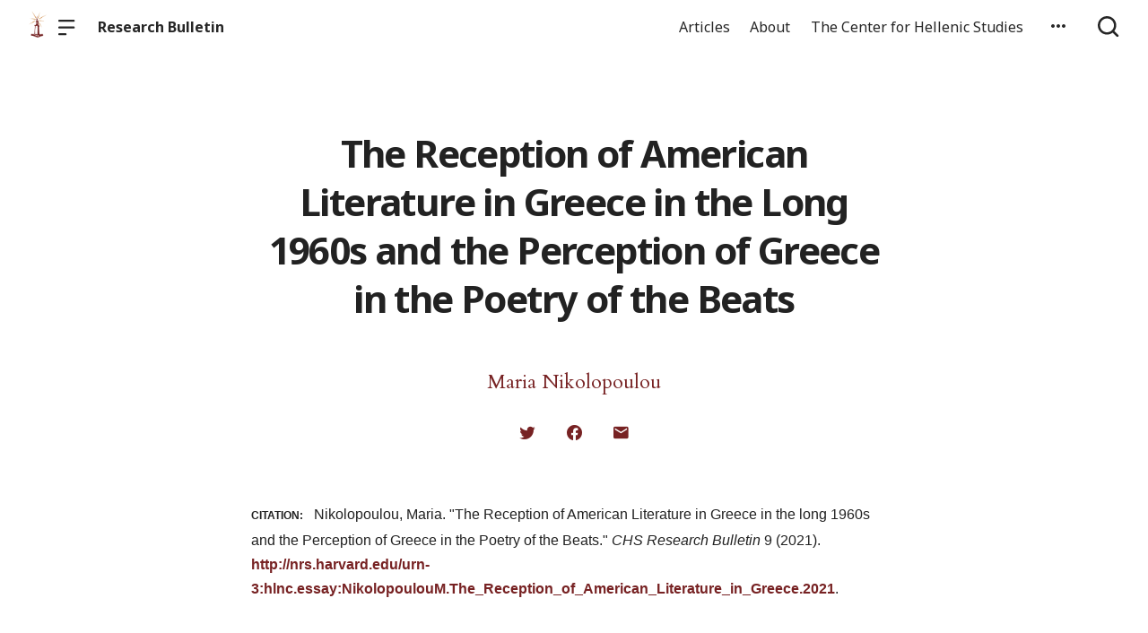

--- FILE ---
content_type: text/html; charset=UTF-8
request_url: https://research-bulletin.chs.harvard.edu/2021/10/19/greece-poetry-beats/
body_size: 15085
content:

  <!doctype html>
<!--[if lt IE 9]><html class="no-js no-svg ie lt-ie9 lt-ie8 lt-ie7" lang="en-US"> <![endif]-->
<!--[if IE 9]><html class="no-js no-svg ie ie9 lt-ie9 lt-ie8" lang="en-US"> <![endif]-->
<!--[if gt IE 9]><!--><html class="no-js no-svg" lang="en-US"> <!--<![endif]-->
<head>
    <meta charset="UTF-8" />

    <meta name="description" content="Dedicated to the work of fellows at the Center for Hellenic Studies">

    <link rel="stylesheet" href="https://research-bulletin.chs.harvard.edu/wp-content/themes/orpheus/style.css" type="text/css" />
    <link rel="stylesheet" href="https://research-bulletin.chs.harvard.edu/wp-content/themes/orpheus/static/css/draft.css" type="text/css" />
    <link rel="stylesheet" href="https://research-bulletin.chs.harvard.edu/wp-content/themes/orpheus/static/css/draft-js-inline-toolbar-plugin.css" type="text/css" />
    <link rel="stylesheet" href="https://research-bulletin.chs.harvard.edu/wp-content/themes/orpheus/static/css/draft-js-mention-plugin.css" type="text/css" />
    <link rel="stylesheet" href="https://research-bulletin.chs.harvard.edu/wp-content/themes/orpheus/static/css/draftjs-inline-toolbar.css" type="text/css" />
    <link rel="stylesheet" href="https://research-bulletin.chs.harvard.edu/wp-content/themes/orpheus/static/css/draftjs.css" type="text/css" />
    <link rel="stylesheet" href="https://research-bulletin.chs.harvard.edu/wp-content/themes/orpheus/static/css/orpheus.css" type="text/css" />
    <link rel="stylesheet" href="https://research-bulletin.chs.harvard.edu/wp-content/themes/orpheus/static/css/annotations.css" type="text/css" />
    <link rel="stylesheet" href="https://research-bulletin.chs.harvard.edu/wp-content/themes/orpheus/static/css/chs.css" type="text/css" />
    <link rel="stylesheet" href="https://research-bulletin.chs.harvard.edu/wp-content/themes/orpheus/static/css/publications.css" type="text/css" />
    <link rel="stylesheet" href="https://research-bulletin.chs.harvard.edu/wp-content/themes/orpheus/static/css/chs-main.css" type="text/css" />
    <link rel="stylesheet" href="https://research-bulletin.chs.harvard.edu/wp-content/themes/orpheus/static/css/main-site-home.css" type="text/css" />
    <link rel="stylesheet" href="https://research-bulletin.chs.harvard.edu/wp-content/themes/orpheus/static/css/404.css" type="text/css" />
    <link rel="stylesheet" href="https://research-bulletin.chs.harvard.edu/wp-content/themes/orpheus/static/css/pages.css" type="text/css" />
    <link rel="stylesheet" href="https://research-bulletin.chs.harvard.edu/wp-content/themes/orpheus/static/css/responsive.css" type="text/css" />
    <link rel="stylesheet" href="https://research-bulletin.chs.harvard.edu/wp-content/themes/orpheus/static/css/print.css" type="text/css" media="print" />
    <link rel="stylesheet" href="https://research-bulletin.chs.harvard.edu/wp-content/themes/orpheus/static/css/custom.css" type="text/css" />
                
    <link rel="stylesheet" href="https://cdn.jsdelivr.net/npm/@mdi/font@5.8.55/css/materialdesignicons.min.css" type="text/css" />
    <meta http-equiv="Content-Type" content="text/html; charset=UTF-8" />
    <meta http-equiv="X-UA-Compatible" content="IE=edge">
    <meta name="viewport" content="width=device-width, initial-scale=1, user-scalable=no">
    <link rel="author" href="https://research-bulletin.chs.harvard.edu/wp-content/themes/orpheus/humans.txt" />
    <link rel="pingback" href="https://research-bulletin.chs.harvard.edu/xmlrpc.php" />
    <link rel="profile" href="http://gmpg.org/xfn/11">

          <link rel="apple-touch-icon" sizes="180x180" href="/wp-content/themes/orpheus/static/images/apple-touch-icon.png">
      <link rel="icon" type="image/png" sizes="32x32" href="/wp-content/themes/orpheus/static/images/favicon-32x32.png">
      <link rel="icon" type="image/png" sizes="16x16" href="/wp-content/themes/orpheus/static/images/favicon-16x16.png">
      <link rel="manifest" href="/wp-content/themes/orpheus/static/images/site.webmanifest">
    
    <meta name="theme-color" content="#000000">
    <script src="https://cdn.ravenjs.com/3.21.0/raven.min.js" crossorigin="anonymous"></script>
    <link href="https://fonts.googleapis.com/css?family=Noto+Sans:400,700|Cardo:300,400,700&subset=cyrillic,greek,latin-ext" rel="stylesheet">
    <link href="https://api.mapbox.com/mapbox-gl-js/v1.1.1/mapbox-gl.css" rel="stylesheet">
    <link rel="stylesheet" href="https://api.mapbox.com/mapbox-gl-js/plugins/mapbox-gl-geocoder/v4.4.1/mapbox-gl-geocoder.css">
    <script async defer="defer" src="https://www.googletagmanager.com/gtag/js?id=UA-36250260-17"></script>

          <!-- Global site tag (gtag.js) - Google Analytics -->
      <script async src="https://www.googletagmanager.com/gtag/js?id=UA-83607684-5"></script>
      <script>
        window.dataLayer = window.dataLayer || [];
        function gtag(){dataLayer.push(arguments);}
        gtag('js', new Date());

        gtag('config', 'UA-83607684-5');
      </script>
    

    <script async defer="defer" src="https://www.google.com/recaptcha/api.js" type="text/javascript"></script>
    <script async defer="defer" src="https://maps.googleapis.com/maps/api/js?key=AIzaSyAoZmCz1xYcNNa3XvFQeXkbafy-Gn6sp-0" type="text/javascript"></script>
    <script src='https://api.mapbox.com/mapbox-gl-js/v1.4.1/mapbox-gl.js'></script>
    <link href='https://api.mapbox.com/mapbox-gl-js/v1.4.1/mapbox-gl.css' rel='stylesheet' />

    <title>The Reception of American Literature in Greece in the Long 1960s and the Perception of Greece in the Poetry of the Beats &#8211; Research Bulletin</title>
<meta name='robots' content='max-image-preview:large' />
<link rel='dns-prefetch' href='//s.w.org' />
<link rel='stylesheet' id='wp-block-library-css'  href='https://research-bulletin.chs.harvard.edu/wp-includes/css/dist/block-library/style.min.css' type='text/css' media='all' />
<style id='global-styles-inline-css' type='text/css'>
body{--wp--preset--color--black: #000000;--wp--preset--color--cyan-bluish-gray: #abb8c3;--wp--preset--color--white: #ffffff;--wp--preset--color--pale-pink: #f78da7;--wp--preset--color--vivid-red: #cf2e2e;--wp--preset--color--luminous-vivid-orange: #ff6900;--wp--preset--color--luminous-vivid-amber: #fcb900;--wp--preset--color--light-green-cyan: #7bdcb5;--wp--preset--color--vivid-green-cyan: #00d084;--wp--preset--color--pale-cyan-blue: #8ed1fc;--wp--preset--color--vivid-cyan-blue: #0693e3;--wp--preset--color--vivid-purple: #9b51e0;--wp--preset--gradient--vivid-cyan-blue-to-vivid-purple: linear-gradient(135deg,rgba(6,147,227,1) 0%,rgb(155,81,224) 100%);--wp--preset--gradient--light-green-cyan-to-vivid-green-cyan: linear-gradient(135deg,rgb(122,220,180) 0%,rgb(0,208,130) 100%);--wp--preset--gradient--luminous-vivid-amber-to-luminous-vivid-orange: linear-gradient(135deg,rgba(252,185,0,1) 0%,rgba(255,105,0,1) 100%);--wp--preset--gradient--luminous-vivid-orange-to-vivid-red: linear-gradient(135deg,rgba(255,105,0,1) 0%,rgb(207,46,46) 100%);--wp--preset--gradient--very-light-gray-to-cyan-bluish-gray: linear-gradient(135deg,rgb(238,238,238) 0%,rgb(169,184,195) 100%);--wp--preset--gradient--cool-to-warm-spectrum: linear-gradient(135deg,rgb(74,234,220) 0%,rgb(151,120,209) 20%,rgb(207,42,186) 40%,rgb(238,44,130) 60%,rgb(251,105,98) 80%,rgb(254,248,76) 100%);--wp--preset--gradient--blush-light-purple: linear-gradient(135deg,rgb(255,206,236) 0%,rgb(152,150,240) 100%);--wp--preset--gradient--blush-bordeaux: linear-gradient(135deg,rgb(254,205,165) 0%,rgb(254,45,45) 50%,rgb(107,0,62) 100%);--wp--preset--gradient--luminous-dusk: linear-gradient(135deg,rgb(255,203,112) 0%,rgb(199,81,192) 50%,rgb(65,88,208) 100%);--wp--preset--gradient--pale-ocean: linear-gradient(135deg,rgb(255,245,203) 0%,rgb(182,227,212) 50%,rgb(51,167,181) 100%);--wp--preset--gradient--electric-grass: linear-gradient(135deg,rgb(202,248,128) 0%,rgb(113,206,126) 100%);--wp--preset--gradient--midnight: linear-gradient(135deg,rgb(2,3,129) 0%,rgb(40,116,252) 100%);--wp--preset--duotone--dark-grayscale: url('#wp-duotone-dark-grayscale');--wp--preset--duotone--grayscale: url('#wp-duotone-grayscale');--wp--preset--duotone--purple-yellow: url('#wp-duotone-purple-yellow');--wp--preset--duotone--blue-red: url('#wp-duotone-blue-red');--wp--preset--duotone--midnight: url('#wp-duotone-midnight');--wp--preset--duotone--magenta-yellow: url('#wp-duotone-magenta-yellow');--wp--preset--duotone--purple-green: url('#wp-duotone-purple-green');--wp--preset--duotone--blue-orange: url('#wp-duotone-blue-orange');--wp--preset--font-size--small: 13px;--wp--preset--font-size--medium: 20px;--wp--preset--font-size--large: 36px;--wp--preset--font-size--x-large: 42px;}.has-black-color{color: var(--wp--preset--color--black) !important;}.has-cyan-bluish-gray-color{color: var(--wp--preset--color--cyan-bluish-gray) !important;}.has-white-color{color: var(--wp--preset--color--white) !important;}.has-pale-pink-color{color: var(--wp--preset--color--pale-pink) !important;}.has-vivid-red-color{color: var(--wp--preset--color--vivid-red) !important;}.has-luminous-vivid-orange-color{color: var(--wp--preset--color--luminous-vivid-orange) !important;}.has-luminous-vivid-amber-color{color: var(--wp--preset--color--luminous-vivid-amber) !important;}.has-light-green-cyan-color{color: var(--wp--preset--color--light-green-cyan) !important;}.has-vivid-green-cyan-color{color: var(--wp--preset--color--vivid-green-cyan) !important;}.has-pale-cyan-blue-color{color: var(--wp--preset--color--pale-cyan-blue) !important;}.has-vivid-cyan-blue-color{color: var(--wp--preset--color--vivid-cyan-blue) !important;}.has-vivid-purple-color{color: var(--wp--preset--color--vivid-purple) !important;}.has-black-background-color{background-color: var(--wp--preset--color--black) !important;}.has-cyan-bluish-gray-background-color{background-color: var(--wp--preset--color--cyan-bluish-gray) !important;}.has-white-background-color{background-color: var(--wp--preset--color--white) !important;}.has-pale-pink-background-color{background-color: var(--wp--preset--color--pale-pink) !important;}.has-vivid-red-background-color{background-color: var(--wp--preset--color--vivid-red) !important;}.has-luminous-vivid-orange-background-color{background-color: var(--wp--preset--color--luminous-vivid-orange) !important;}.has-luminous-vivid-amber-background-color{background-color: var(--wp--preset--color--luminous-vivid-amber) !important;}.has-light-green-cyan-background-color{background-color: var(--wp--preset--color--light-green-cyan) !important;}.has-vivid-green-cyan-background-color{background-color: var(--wp--preset--color--vivid-green-cyan) !important;}.has-pale-cyan-blue-background-color{background-color: var(--wp--preset--color--pale-cyan-blue) !important;}.has-vivid-cyan-blue-background-color{background-color: var(--wp--preset--color--vivid-cyan-blue) !important;}.has-vivid-purple-background-color{background-color: var(--wp--preset--color--vivid-purple) !important;}.has-black-border-color{border-color: var(--wp--preset--color--black) !important;}.has-cyan-bluish-gray-border-color{border-color: var(--wp--preset--color--cyan-bluish-gray) !important;}.has-white-border-color{border-color: var(--wp--preset--color--white) !important;}.has-pale-pink-border-color{border-color: var(--wp--preset--color--pale-pink) !important;}.has-vivid-red-border-color{border-color: var(--wp--preset--color--vivid-red) !important;}.has-luminous-vivid-orange-border-color{border-color: var(--wp--preset--color--luminous-vivid-orange) !important;}.has-luminous-vivid-amber-border-color{border-color: var(--wp--preset--color--luminous-vivid-amber) !important;}.has-light-green-cyan-border-color{border-color: var(--wp--preset--color--light-green-cyan) !important;}.has-vivid-green-cyan-border-color{border-color: var(--wp--preset--color--vivid-green-cyan) !important;}.has-pale-cyan-blue-border-color{border-color: var(--wp--preset--color--pale-cyan-blue) !important;}.has-vivid-cyan-blue-border-color{border-color: var(--wp--preset--color--vivid-cyan-blue) !important;}.has-vivid-purple-border-color{border-color: var(--wp--preset--color--vivid-purple) !important;}.has-vivid-cyan-blue-to-vivid-purple-gradient-background{background: var(--wp--preset--gradient--vivid-cyan-blue-to-vivid-purple) !important;}.has-light-green-cyan-to-vivid-green-cyan-gradient-background{background: var(--wp--preset--gradient--light-green-cyan-to-vivid-green-cyan) !important;}.has-luminous-vivid-amber-to-luminous-vivid-orange-gradient-background{background: var(--wp--preset--gradient--luminous-vivid-amber-to-luminous-vivid-orange) !important;}.has-luminous-vivid-orange-to-vivid-red-gradient-background{background: var(--wp--preset--gradient--luminous-vivid-orange-to-vivid-red) !important;}.has-very-light-gray-to-cyan-bluish-gray-gradient-background{background: var(--wp--preset--gradient--very-light-gray-to-cyan-bluish-gray) !important;}.has-cool-to-warm-spectrum-gradient-background{background: var(--wp--preset--gradient--cool-to-warm-spectrum) !important;}.has-blush-light-purple-gradient-background{background: var(--wp--preset--gradient--blush-light-purple) !important;}.has-blush-bordeaux-gradient-background{background: var(--wp--preset--gradient--blush-bordeaux) !important;}.has-luminous-dusk-gradient-background{background: var(--wp--preset--gradient--luminous-dusk) !important;}.has-pale-ocean-gradient-background{background: var(--wp--preset--gradient--pale-ocean) !important;}.has-electric-grass-gradient-background{background: var(--wp--preset--gradient--electric-grass) !important;}.has-midnight-gradient-background{background: var(--wp--preset--gradient--midnight) !important;}.has-small-font-size{font-size: var(--wp--preset--font-size--small) !important;}.has-medium-font-size{font-size: var(--wp--preset--font-size--medium) !important;}.has-large-font-size{font-size: var(--wp--preset--font-size--large) !important;}.has-x-large-font-size{font-size: var(--wp--preset--font-size--x-large) !important;}
</style>
<link rel='stylesheet' id='hide-admin-bar-based-on-user-roles-css'  href='https://research-bulletin.chs.harvard.edu/wp-content/plugins/hide-admin-bar-based-on-user-roles/public/css/hide-admin-bar-based-on-user-roles-public.css' type='text/css' media='all' />
<script type='text/javascript' src='https://research-bulletin.chs.harvard.edu/wp-includes/js/jquery/jquery.min.js' id='jquery-core-js'></script>
<script type='text/javascript' src='https://research-bulletin.chs.harvard.edu/wp-includes/js/jquery/jquery-migrate.min.js' id='jquery-migrate-js'></script>
<script type='text/javascript' src='https://research-bulletin.chs.harvard.edu/wp-content/plugins/hide-admin-bar-based-on-user-roles/public/js/hide-admin-bar-based-on-user-roles-public.js' id='hide-admin-bar-based-on-user-roles-js'></script>
<link rel="https://api.w.org/" href="https://research-bulletin.chs.harvard.edu/wp-json/" /><link rel="alternate" type="application/json" href="https://research-bulletin.chs.harvard.edu/wp-json/wp/v2/posts/13659" /><link rel="canonical" href="https://research-bulletin.chs.harvard.edu/2021/10/19/greece-poetry-beats/" />
<link rel='shortlink' href='https://research-bulletin.chs.harvard.edu/?p=13659' />
<link rel="alternate" type="application/json+oembed" href="https://research-bulletin.chs.harvard.edu/wp-json/oembed/1.0/embed?url=https%3A%2F%2Fresearch-bulletin.chs.harvard.edu%2F2025%2F08%2F06%2Fplatos-republic-between-utopia-and-history%2F" />
<link rel="alternate" type="text/xml+oembed" href="https://research-bulletin.chs.harvard.edu/wp-json/oembed/1.0/embed?url=https%3A%2F%2Fresearch-bulletin.chs.harvard.edu%2F2025%2F08%2F06%2Fplatos-republic-between-utopia-and-history%2F&#038;format=xml" />
		<style type="text/css" id="wp-custom-css">
			blockquote {
	padding-left: 4rem;
}

cite {
	font-family: "Cardo", "Times New Roman", serif;
	font-size: 19px;
	text-align: right;
}

strong {
	font-family: "Times New Roman";
}

.bibl {
  text-align: right;
  margin-top: 0.4em;
}

.bibl2 {
  margin-left: 0.5em;
  text-indent: -0.5em;
  margin-top: 0.4em;
}

.inlineCitation {
  margin-left: 1.25em;
  margin-bottom: 0.4em;
}

figcaption {
  padding: .5rem .5rem 1.2rem!important;
  text-align: left
}

.wp-block-button a {
  text-decoration: none;
  font-weight: bold;
  text-transform: uppercase;
}		</style>
		
  </head>

<body class="post-template-default single single-post postid-13659 single-format-standard   -chs" data-template="base.twig">
<noscript class="noJavascriptMessage">
  <style>
    body,
    html {
      margin: 0;
      padding: 0;
    }

    .noJavascriptMessage {
      align-items: center;
      display: flex;
      font-family: "Trueno", -apple-system, BlinkMacSystemFont, "Helvetica Neue", Helvetica, sans-serif;
      justify-content: center;
      margin: 0;
      min-height: 100vh;
      padding: 0;
    }

    .noJavascriptMessage > div {
      max-width: 500px;
      padding: 20px;
      text-align: center;
    }

    .noJavascriptMessage svg {
      height: 100px;
      margin-bottom: 40px;
    }
  </style>
  <div>
    <svg width="150px" height="146px" viewbox="0 0 150 146" version="1.1" xmlns="http://www.w3.org/2000/svg" xmlns:xlink="http://www.w3.org/1999/xlink">
      <path
        d="M75.016497,145.4 C31.816497,145.4 0.816497,113.2 0.816497,73.4 L0.816497,73 C0.816497,33.2 32.216497,0.6 75.416497,0.6 C118.616497,0.6 149.616497,32.8 149.616497,72.6 L149.616497,73 C149.616497,112.8 118.216497,145.4 75.016497,145.4 Z M75.416497,117 C100.216497,117 117.416497,97.4 117.416497,73.4 L117.416497,73 C117.416497,49 99.816497,29 75.016497,29 C50.216497,29 33.016497,48.6 33.016497,72.6 L33.016497,73 C33.016497,97 50.616497,117 75.416497,117 Z"
        id="O"
        fill="#000000"></path>
    </svg>
    <p>Enable JavaScript and refresh the page to view the Center for Hellenic Studies website.</p>
    <p>
      <a href="https://www.enable-javascript.com/" target="_blank">See how to enable JavaScript in your browser.</a>
    </p>
  </div>
</noscript>

<div id="root">
  <div>
      <header class="headerExternal
      -light
  " data-html2canvas-ignore="true">
  <div class="headerExternalDefault">
    <div class="headerExternalSite">
                  <a class="headerLogo" href="//chs.harvard.edu">
          <img src="/wp-content/themes/orpheus/static/images/chs_logo_lighthouse.png"/>
              </a>
              <button class="headerExternalButton headerExternalSiteMenuButton menuButton showMenuButton" href="/">
          <svg viewbox="0 0 30 30">
            <path
              d="M13.0518223,24.12 C13.8486533,24.12 14.4946125,24.7708056 14.4946125,25.5586857 L14.4946125,25.8973143 C14.4946125,26.6918785 13.8530946,27.336 13.0518223,27.336 L1.4427902,27.336 C0.645959177,27.336 0,26.6851944 0,25.8973143 L0,25.5586857 C0,24.7641215 0.641517873,24.12 1.4427902,24.12 L13.0518223,24.12 Z M27.5516448,12.864 C28.3455984,12.864 28.989225,13.5148056 28.989225,14.3026857 L28.989225,14.6413143 C28.989225,15.4358785 28.3430988,16.08 27.5516448,16.08 L1.43758018,16.08 C0.643626568,16.08 0,15.4291944 0,14.6413143 L0,14.3026857 C0,13.5081215 0.646126216,12.864 1.43758018,12.864 L27.5516448,12.864 Z M27.5516448,1.608 C28.3455984,1.608 28.989225,2.25880559 28.989225,3.04668573 L28.989225,3.38531427 C28.989225,4.17987846 28.3430988,4.824 27.5516448,4.824 L1.43758018,4.824 C0.643626568,4.824 0,4.17319441 0,3.38531427 L0,3.04668573 C0,2.25212154 0.646126216,1.608 1.43758018,1.608 L27.5516448,1.608 Z"
              id="path-1"></path>
          </svg>
        </button>
        <button class="headerExternalButton headerExternalSiteMenuButton hideMenuButton" href="/">
          <i class="mdi mdi-close"></i>
        </button>
                    <a class="headerExternalSiteArchiveTitle" href="/">
          Research Bulletin
        </a>
          </div>

      <ul class="headerExternalNav">
          <li class="headerMenuItem headerExternalNavLinkHideOnMobile headerMenuToggleButton   menu-item menu-item-type-custom menu-item-object-custom menu-item-10046 menu-item-has-children">
  <a target="" href="/archive">Articles</a>

      <div class="dropdownHeaderMenu" role="tooltip">
      <div
        class="jss88 jss92 jss89"
        id="menu-list-grow"
        style="opacity: 1; transform: scale(1, 1) translateZ(0px); transform-origin: center top; transition: opacity 253ms cubic-bezier(0.4, 0, 0.2, 1) 0ms, transform 168ms cubic-bezier(0.4, 0, 0.2, 1) 0ms;">
        <ul class="jss115 jss116 headerExternalSecondaryNav" role="menu">
                      <li >
              <a role="menuitem" href="https://research-bulletin.chs.harvard.edu/category/language-literature/">
                Language/Literature
              </a>
                          </li>
                      <li >
              <a role="menuitem" href="https://research-bulletin.chs.harvard.edu/category/art-archaeology/">
                Art/Archaeology
              </a>
                          </li>
                      <li >
              <a role="menuitem" href="https://research-bulletin.chs.harvard.edu/category/philosophy/">
                Philosophy/Science
              </a>
                          </li>
                      <li >
              <a role="menuitem" href="https://research-bulletin.chs.harvard.edu/category/epigraphy-papyrology/">
                Epigraphy/Papyrology
              </a>
                          </li>
                      <li >
              <a role="menuitem" href="https://research-bulletin.chs.harvard.edu/category/mythology-religion/">
                Mythology/Religion
              </a>
                          </li>
                      <li >
              <a role="menuitem" href="https://research-bulletin.chs.harvard.edu/category/history/">
                History
              </a>
                          </li>
                  </ul>
      </div>
    </div>
  </li>
          <li class="headerMenuItem headerExternalNavLinkHideOnMobile headerMenuToggleButton   menu-item menu-item-type-post_type menu-item-object-page menu-item-10021">
  <a target="" href="https://research-bulletin.chs.harvard.edu/about/">About</a>

  </li>
          <li class="headerMenuItem headerExternalNavLinkHideOnMobile headerMenuToggleButton   menu-item menu-item-type-custom menu-item-object-custom menu-item-13444 menu-item-has-children">
  <a target="" href="https://chs.harvard.edu/">The Center for Hellenic Studies</a>

      <div class="dropdownHeaderMenu" role="tooltip">
      <div
        class="jss88 jss92 jss89"
        id="menu-list-grow"
        style="opacity: 1; transform: scale(1, 1) translateZ(0px); transform-origin: center top; transition: opacity 253ms cubic-bezier(0.4, 0, 0.2, 1) 0ms, transform 168ms cubic-bezier(0.4, 0, 0.2, 1) 0ms;">
        <ul class="jss115 jss116 headerExternalSecondaryNav" role="menu">
                      <li >
              <a role="menuitem" href="https://chs.harvard.edu/programs/">
                Programs
              </a>
                          </li>
                      <li >
              <a role="menuitem" href="https://chs.harvard.edu/publications/">
                Publications
              </a>
                          </li>
                      <li >
              <a role="menuitem" href="https://chs.harvard.edu/event/">
                Events
              </a>
                          </li>
                      <li >
              <a role="menuitem" href="https://chs.harvard.edu/category/exhibits/">
                Exhibits
              </a>
                          </li>
                  </ul>
      </div>
    </div>
  </li>
    
    
          <li>
        <button class="jss7 jss1 headerExternalButton headerMenuToggleButton" tabindex="0" type="button" aria-owns="menu-list-grow" aria-haspopup="true">
          <span class="jss6">
            <svg class="jss10" focusable="false" viewbox="0 0 24 24" aria-hidden="true" role="presentation">
              <path fill="none" d="M0 0h24v24H0z"></path>
              <path d="M6 10c-1.1 0-2 .9-2 2s.9 2 2 2 2-.9 2-2-.9-2-2-2zm12 0c-1.1 0-2 .9-2 2s.9 2 2 2 2-.9 2-2-.9-2-2-2zm-6 0c-1.1 0-2 .9-2 2s.9 2 2 2 2-.9 2-2-.9-2-2-2z"></path>
            </svg>
          </span>
          <span class="jss19"></span>
          <div class="dropdownHeaderMenu -authHeaderMenu" role="tooltip">
  <div class="jss88 jss92 jss89" id="menu-list-grow" style="opacity: 1; transform: scale(1, 1) translateZ(0px); transform-origin: center top; transition: opacity 253ms cubic-bezier(0.4, 0, 0.2, 1) 0ms, transform 168ms cubic-bezier(0.4, 0, 0.2, 1) 0ms;">
    <ul class="jss115 jss116 headerExternalSecondaryNav" role="menu">
              <li tabindex="0">
          <a class="jss7 jss122 jss125 jss130 jss131 jss119 jss120" tabindex="-1" role="menuitem" href="/wp-login.php">
            Log in
          </a>
        </li>
        <li tabindex="0">
          <a class="jss7 jss122 jss125 jss130 jss131 jss119 jss120" tabindex="-1" role="menuitem" href="/wp-login.php?action=register">
            Sign Up
          </a>
        </li>
        <li tabindex="-1">
          <a href="https://forms.gle/5k98LtqRKtV9NmR26" class="jss7 jss122 jss125 jss130 jss131 jss119 jss120" tabindex="-1" role="menuitem">
            Help
          </a>
        </li>
          </ul>
  </div>
</div>
        </button>
      </li>
        <li>
      <button class="headerExternalButton headerExternalButtonSearch showMenuButton headerExternalButtonSearchFocusInput" type="button">
        <svg viewbox="0 0 30 30">
          <path
            d="M12.8841,0 C19.9997919,0 25.7682,5.75940898 25.7682,12.864 C25.7682,15.8364395 24.7584733,18.5734126 23.0628032,20.751641 L28.5175168,26.1989723 C29.1464611,26.8269354 29.1464611,27.8450646 28.5175168,28.4730277 C27.8885726,29.1009908 26.8688524,29.1009908 26.2399082,28.4730277 L26.2399082,28.4730277 L20.7840655,23.0268238 C18.6024335,24.7198485 15.8611839,25.728 12.8841,25.728 C5.76840806,25.728 0,19.968591 0,12.864 C0,5.75940898 5.76840806,0 12.8841,0 Z M12.8841,3.216 C7.54733104,3.216 3.221025,7.53555673 3.221025,12.864 C3.221025,18.1924433 7.54733104,22.512 12.8841,22.512 C18.220869,22.512 22.547175,18.1924433 22.547175,12.864 C22.547175,7.53555673 18.220869,3.216 12.8841,3.216 Z"
            id="path-1"></path>
        </svg>
      </button>
      <button class="headerExternalButton headerExternalButtonSearch hideMenuButton" type="button">
        <svg viewbox="0 0 30 30">
          <path
            d="M12.8841,0 C19.9997919,0 25.7682,5.75940898 25.7682,12.864 C25.7682,15.8364395 24.7584733,18.5734126 23.0628032,20.751641 L28.5175168,26.1989723 C29.1464611,26.8269354 29.1464611,27.8450646 28.5175168,28.4730277 C27.8885726,29.1009908 26.8688524,29.1009908 26.2399082,28.4730277 L26.2399082,28.4730277 L20.7840655,23.0268238 C18.6024335,24.7198485 15.8611839,25.728 12.8841,25.728 C5.76840806,25.728 0,19.968591 0,12.864 C0,5.75940898 5.76840806,0 12.8841,0 Z M12.8841,3.216 C7.54733104,3.216 3.221025,7.53555673 3.221025,12.864 C3.221025,18.1924433 7.54733104,22.512 12.8841,22.512 C18.220869,22.512 22.547175,18.1924433 22.547175,12.864 C22.547175,7.53555673 18.220869,3.216 12.8841,3.216 Z"
            id="path-1"></path>
        </svg>
      </button>
    </li>
  </ul>

    <div class="headerMenu">
      <div class="headerMenuInner">
        <form class="textsearchForm" id="search_form" action="/search">
          <input id="header_external_search" type="text" placeholder="Search for topics, articles, and authors . . ." name="s"/>
        </form>

        <div class="headerMenuColumns">
      
<ul>
  <li>
    <h4>
      <a target="" href="/archive">Articles</a>
    </h4>
  </li>

      <li>
      <a href="https://research-bulletin.chs.harvard.edu/category/language-literature/">
        Language/Literature
      </a>
          </li>
      <li>
      <a href="https://research-bulletin.chs.harvard.edu/category/art-archaeology/">
        Art/Archaeology
      </a>
          </li>
      <li>
      <a href="https://research-bulletin.chs.harvard.edu/category/philosophy/">
        Philosophy/Science
      </a>
          </li>
      <li>
      <a href="https://research-bulletin.chs.harvard.edu/category/epigraphy-papyrology/">
        Epigraphy/Papyrology
      </a>
          </li>
      <li>
      <a href="https://research-bulletin.chs.harvard.edu/category/mythology-religion/">
        Mythology/Religion
      </a>
          </li>
      <li>
      <a href="https://research-bulletin.chs.harvard.edu/category/history/">
        History
      </a>
          </li>
  
</ul>
      
<ul>
  <li>
    <h4>
      <a target="" href="https://research-bulletin.chs.harvard.edu/about/">About</a>
    </h4>
  </li>

  
</ul>
      
<ul>
  <li>
    <h4>
      <a target="" href="https://chs.harvard.edu/">The Center for Hellenic Studies</a>
    </h4>
  </li>

      <li>
      <a href="https://chs.harvard.edu/programs/">
        Programs
      </a>
          </li>
      <li>
      <a href="https://chs.harvard.edu/publications/">
        Publications
      </a>
          </li>
      <li>
      <a href="https://chs.harvard.edu/event/">
        Events
      </a>
          </li>
      <li>
      <a href="https://chs.harvard.edu/category/exhibits/">
        Exhibits
      </a>
          </li>
  
</ul>
  </div>
      </div>
    </div>
  </div>
</div>
<div class="headerExternalSearch" style="visibility: hidden;">
  <div class="headerExternalSearchContent">
    <button id="header_external_search_back">
      <svg class="jss10" focusable="false" viewbox="0 0 24 24" aria-hidden="true" role="presentation">
        <path fill="none" d="M0 0h24v24H0z"></path>
        <path d="M20 11H7.83l5.59-5.59L12 4l-8 8 8 8 1.41-1.41L7.83 13H20v-2z"></path>
      </svg>
    </button>
    <input id="header_external_search" type="search" placeholder="Search" value="">
  </div>
  <div class="headerExternalSearchBackground"></div>
</div>
</header>
      <div class="content-wrapper page">
    <article class="postType-post post -article" id="post-13659">
      <section class="articleContent -articleContentWithSidebar">

        
        <div class="postHead">
          <h1 class="articleH1">The Reception of American Literature in Greece in the Long 1960s and the Perception of Greece in the Poetry of the Beats</h1>
          
          <div class="articleByline">
            <span>
                              <a href="/authors/maria-nikolopoulou">
                  Maria Nikolopoulou</a>                          </span>
          </div>

          <div class="postHeadLinks" data-html2canvas-ignore="true">
        <a href="https://twitter.com/intent/tweet?text=The Reception of American Literature in Greece in the Long 1960s and the Perception of Greece in the Poetry of the Beats at https://research-bulletin.chs.harvard.edu/2021/10/19/greece-poetry-beats/" target="_blank" rel="noopener noreferrer"><i class="mdi mdi-twitter"></i></a>
    <a href="https://www.facebook.com/sharer/sharer.php?u=https://research-bulletin.chs.harvard.edu/2021/10/19/greece-poetry-beats/" target="_blank" rel="noopener noreferrer">&nbsp;&nbsp;<i class="mdi mdi-facebook"></i></a>
    <a href="mailto:?subject=The Reception of American Literature in Greece in the Long 1960s and the Perception of Greece in the Poetry of the Beats&body=https://research-bulletin.chs.harvard.edu/2021/10/19/greece-poetry-beats/" target="_blank" rel="noopener noreferrer">&nbsp;&nbsp;<i class="mdi mdi-email"></i></a>
</div>
        </div>
        <div class="articleBody postSection postContent">
                      <div class="postContentInner ">
              <div class="postCitation">
                <p>
                  <label>Citation:</label>
                  &nbsp;
                  Nikolopoulou, Maria. "The Reception of American Literature in Greece in the long 1960s and the Perception of Greece in the Poetry of the Beats." <em>CHS Research Bulletin</em> 9 (2021). <a href="http://nrs.harvard.edu/urn-3:hlnc.essay:NikolopoulouM.The_Reception_of_American_Literature_in_Greece.2021">http://nrs.harvard.edu/urn-3:hlnc.essay:NikolopoulouM.The_Reception_of_American_Literature_in_Greece.2021</a>.
                </p>
              </div>
              <br/>
            </div>
                    <hr class="postContentDivider"></hr>
          <div class="postContentInner -withSidebar">

            <aside id="main_sidebar" class="mainSidebar " data-html2canvas-ignore="true">

  
                <div class="sidebarInner">
        <h4 class="overline sidebarTitle">
          You may also like
        </h4>
        <div class="sidebarPosts">
                      <div class="rp4wp-related-posts rp4wp-related-post">

	<h3>Related Posts</h3>	<ul class="rp4wp-posts-list">
		<li class="rp4wp-col rp4wp-col-first">
	<div class="rp4wp_component rp4wp_component_title rp4wp_component_2"><a href='https://research-bulletin.chs.harvard.edu/2011/02/03/greece-and-mesopotamia/'>Greece and Mesopotamia</a></div><div class="rp4wp_component rp4wp_component_image rp4wp_component_3"><a href="https://research-bulletin.chs.harvard.edu/2011/02/03/greece-and-mesopotamia/"></a>
</div><div class="rp4wp_component rp4wp_component_excerpt rp4wp_component_4"><p>Hello everyone. I think I am next on the list of scheduled posts, though after&hellip;</p></div></li>
<li class="rp4wp-col rp4wp-col-last">
	<div class="rp4wp_component rp4wp_component_title rp4wp_component_2"><a href='https://research-bulletin.chs.harvard.edu/2021/07/27/jewish-poets-greek-poetry-contextualizing-jewish-greek-poetry-as-post-classical-literature/'>Jewish Poets, Greek Poetry: Contextualizing Jewish-Greek Poetry as Post-Classical Literature</a></div><div class="rp4wp_component rp4wp_component_image rp4wp_component_3"><a href="https://research-bulletin.chs.harvard.edu/2021/07/27/jewish-poets-greek-poetry-contextualizing-jewish-greek-poetry-as-post-classical-literature/"></a>
</div><div class="rp4wp_component rp4wp_component_excerpt rp4wp_component_4"><p>This project focuses on Jewish identity in antiquity, analyzing the relationship between literary practices, identity&hellip;</p></div></li>
<li class="rp4wp-col rp4wp-col-first">
	<div class="rp4wp_component rp4wp_component_title rp4wp_component_2"><a href='https://research-bulletin.chs.harvard.edu/2013/11/21/abstract-perceptions-of-the-barbarian/'>Abstract--Perceptions of the Barbarian in Ancient Greece and China</a></div><div class="rp4wp_component rp4wp_component_image rp4wp_component_3"><a href="https://research-bulletin.chs.harvard.edu/2013/11/21/abstract-perceptions-of-the-barbarian/"></a>
</div><div class="rp4wp_component rp4wp_component_excerpt rp4wp_component_4"><p>The ancient Greeks and Chinese bear striking similarities in their attitudes towards other peoples, often&hellip;</p></div></li>
	</ul>
	</div>
                  </div>
      </div>

      
      <div class="sidebarSignup">
  <h4>Stay up to date</h4>
      <p>
      Get the latest updates from the CHS regarding programs, fellowships, and more!
    </p>
    <a
      class="chsButton -accentButton -emailButton"
      href="http://visitor.r20.constantcontact.com/manage/optin?v=[base64]%3D%3D">
      <i class="mdi mdi-email"></i>
      Join the community
    </a>
  </div>
    <div class="sidebarInner">
      <h4 class="overline sidebarTitle">
  Connect
</h4>
<div class="socialLinks">
  <ul>
        <li>
      <a href="https://twitter.com/HellenicStudies">
        <i class="mdi mdi-twitter"></i>
      </a>
    </li>
    <li>
      <a href="https://www.youtube.com/channel/UC4CZOzGtFzZe2pcONCNT15w">
        <i class="mdi mdi-youtube"></i>
      </a>
    </li>
    <li>
      <a href="https://www.facebook.com/centerforhellenicstudies/">
        <i class="mdi mdi-facebook"></i>
      </a>
    </li>
  </ul>
</div>
    </div>
  </aside>

            <div class="contentMain">
              
<h2><strong>Abstract</strong></h2>



<p>The aim of this project was dual: to explore the reception of American culture, and especially literature, in Greece during the 1960s, based on translations in magazines; and to examine the way Greece was perceived by American Beat poets who lived there during the same period and published in magazines. Research was based mainly on the printed press, which was the most powerful and influential media in Greece in the 1960s, focusing on the representations of American culture, the cultural products that were presented, translated and diffused and their reception. Periodicals of different types were examined: general interest magazines, literary and student periodicals.</p>



<h2><strong>Reception of American Culture in Cold War Greece</strong></h2>



<p>The 1950s and ’60s are the period when American cultural texts systematically reach international audiences. The role of the US state cultural foreign policy through institutions as the USIS and the Congress for Cultural Freedom has been extensively researched and the research about their role in Greece is a rapidly developing field. Τhese institutions aimed to exercise soft power on the states that were under the US political and financial sphere during the Cold War, through the promotion of American culture and an American way of life, participating in a Cultural Cold War. The cultural texts promoted by these institutions belong to high culture (such as jazz music, abstract impressionism, contemporary dance), but they are also monitored the diffusion of mass culture, such as Hollywood cinema. They also financed the edition of journals, which promoted liberal ideas, and exchange programs. Moreover, leadership programs and student exchange programs aimed at the creation of networks that would promote American policies and culture. Greek writers participated in these and they published literary texts or essays based on their impressions.</p>



<p>During the Cold War, the reception of American culture was not uniform, but it very much depended on the countries’ position vis-a- the Cold War power blocs; therefore, it is political. During the 1960s, Greece can be placed on the border of two different mappings: regarding industrialization and capitalist development, it borders the developed countries; regarding the Cold War geography, it borders the ‘Iron Curtain’. This defined an ambivalent attitude of Greeks vis-à-vis American culture, which was very much political, as was also the case in other countries in similar situation, such as Japan and Sweden. The cultural practices and identities associated with the reception of American cultural texts can be creative, resisting the ideology promoted by the cultural industries and institutions.</p>



<p>Moreover, in the aftermath of the Greek Civil war (1946-1949), the defeat of the Left and the persecution of its supporters, the cultural field was deeply polarized. Culture was one of the very few areas where the Left could exercise any influence, creating its own narrative of national history and emphasizing the experiences silenced by the Right. During the late 1950s and throughout the 1960s anti-American discourses were developed in both the Centre and the Left, due to the USA attitude vis-à-vis the Cyprus independence deliberations. This allowed some writers and intellectuals of the Left to tentatively approach the liberal intellectuals and writers who gradually distanced themselves from the Right.</p>



<h2><strong>American literature in the 1960s magazines</strong></h2>



<p>The political character of the reception of American culture and literature in particular is obvious in the printed press of the period. Research in different types of periodicals (general interest magazines, literary and student periodicals<a href="#_ftn1">[1]</a>) shows that the representation of American culture and the presence of American literature is closely associated to the magazine’s political and cultural profile.</p>



<p>The general interest magazine <em>Tachydromos</em> (1954-1993) was a weekly published by the prestigious Lambrakis publishing group, which was traditionally associated to the Center. In the early 1950s, it is overtly pro-USA and systematically promotes American cultural texts. On the other hand, there are articles presenting the American way of life in terms of moral panic, especially concerning drug use and youth crime. The image of American culture presented in the period is rather stereotypic: a powerful country with different moral values and low culture. After 1958, the magazine acquires a more sophisticated profile. In terms of politics, the magazine is somewhat more critical towards American policies and the American model. On the other hand, contemporary American literature is translated systematically, promoting a richer image of American culture. Following the model of American general interest magazines, the texts are illustrated by well-known artists and translated by prominent writers who worked for the magazine. Although there are writers from other countries translated in the magazine, American literature is dominant.</p>



<p>In general, <em>Tachydromos</em> gives a rich overview of how American culture was gradually received in a more nuanced and ambivalent way. Both high culture and popular culture were positively received until 1960. The gradual approach of the center with the Left towards the 1963 elections means that American culture is not as well-promoted by the magazine, although we know now that at the same time its editor was in contact with the CCF for the financing of the intellectual journal <em>Epoches </em>(1963-1967). In the mid-1960s, although American cultural texts are much less present, the social upheaval in the US is represented as a proof that the American model is not as perfect.</p>



<p>The reception of American literature in literary periodicals is also political. In the case of the established <em>Nea Estia</em> (1927-present), which during the late 1950s was in contact with the CCF, so as to promote its aims, American literature is translated systematically, but not to the same extent as English, German or French literature. &nbsp;</p>



<p>On the other hand, the literary magazine of the Left, <em>Epitheorisi Technis </em>(1954-1967), publishes very few texts of American literature, while European literature is well represented. Most of these texts belong to non-canonical writers, connected to resistance or decent. It is interesting that one of the earliest references to the beat generation can be found in this periodical in 1959, in a translation of Cyrill Arvanov’s <em>History of American literature</em>. Although the beat generation it is criticized for its marginality, its dissent is considered promising by the French critic. &nbsp;During the 1960s, magazines of the Left published articles on American counterculture and the Beat generation, but they remained skeptical, due to the lack of political engagement.</p>



<h2><strong>The Beat poets in Greece</strong></h2>



<p>While mainstream magazines promoted high and popular American literature, there is an alternative channel for the transfer of American beat literature to Greece as early as 1959, which is the presence of certain Beat poets. Allen Ginsberg, Gregory Corso, <em>Conrad </em>Rooks, Ted Joans, et.al. lived in Greece for short of longer periods in the 1960s.</p>



<p>Their connection was Nanos Valaorites, who introduced the Beat poets to representatives of the Generation of the 1930s, such as Giorgos Seferis and Odysseas Elytis. Nevertheless, they were somewhat skeptical towards them, due to their subversive cultural practices and identity. On the other hand, Andreas Embiricos, a prominent surrealist, was inspired by their writing and cultural identity and extensively refers to them in his poetry of the period. Moreover, younger poets and artists, who already had a more underground cultural and artistic identity, adopted beat writing and practices.</p>



<p>The interaction of the American Beat poets with their Greek counterparts is obvious in the avant-garde periodicals of the period, such as <em>To allo stin techni</em> and <em>Pali</em>. Many of these texts portray the Beats’ experience of Greece, such as the coexistence of the classical past with the present, or their drifting in a pre-modern space while seeking a spiritual experience. On the other hand, the presence of the Beat poets encouraged the revival and reappreciation of the historical avant-gardes.</p>



<p>The American Beat poets experienced Greece within its double cultural bind. On one hand, they viewed its modern reality through its classical past. On the other, the element of tradition, which made the country the pre-modern space that allowed their free movement and personal freedom, by the same token made it a parochial cultural and social environment, which they aimed to alter through their presence, cultural identity and practices. In this respect they adopted a typical paradoxical western view of Greece.</p>



<h2><strong>During the CHS fellowship</strong></h2>



<p>Part of this research, especially on the presence and reception of the Beat poets in Greece, was conducted previously. During my CHS fellowship, I focused on the perception of Greece on the poetry of the Beats and the impact of the Cultural Cold War on the political reception of American literature. Thanks to the access to the Harvard online resources, I researched the Beat little magazines and drew on the extensive bibliography on the Beats and the Cultural Cold War. I am grateful for the support offered to me by the Center of Hellenic Studies, during a difficult pandemic year, where research resources were limited. The access to the Harvard online resources was very conducive to my project.</p>



<h2><strong>Dissemination</strong></h2>



<p>Although the CHS summer school did not take place due to the pandemic, I had the chance to present my CHS project to the Centre for Hellenic Studies research community in February 2021 and to enjoy the feedback from the CHS scholars.<a href="#_ftn2">[2]</a> Moreover, part of my research was presented in the 1st Annual Research Workshop held in CHS Greece in July 2021.</p>



<p>Results relevant to this project are discussed in the following papers in peer-reviewed journals and edited volumes, published in 2021 or currently in press:</p>



<ul><li>Μαρία Νικολοπούλου, «Η πρόσληψη αμερικανικών λογοτεχνικών κειμένων στον περιοδικό τύπο της σύντομης δεκαετίας του 60: η περίπτωση του<strong> </strong><em>Ταχυδρόμου</em>», [<em>The reception&nbsp; of American literary texts in the magazines of the 1960s: The case of Tachydromos</em>] στο Δέσποινα Λαλάκη και Χρήστος Μάης (επιμ). <em>Πόλεμος Ιδεών</em>: <em>Πολιτιστικός Ψυχρός Πόλεμος και η Κατασκευή της Φιλελεύθερης Δημοκρατίας στην Ελλάδα, </em>Ψηφίδες, Αθήνα (in print).</li><li>Μαρία Νικολοπούλου, «Η πρόσληψη της αμερικανικής πολιτιστικής παραγωγής και η πολιτική λειτουργία της μαζικής κουλτούρας στη λογοτεχνία της Μεταπολίτευσης», στο Γιάννης Δημητρακάκης &#8211; Αναστασία Νάτσινα (επιμ.), <em>Μεταπολίτευση 1974-1981: Λογοτεχνία και πολιτισμική ιστορία,</em> Εκδόσεις της Φιλοσοφικής Σχολής, Πανεπιστήμιο Κρήτης, Ρέθυμνο 2021.</li></ul>



<h2><strong>Selected</strong><strong> </strong><strong>Bibliography</strong><strong></strong></h2>



<p>Bournazos, Stratis, <em>Το </em><em>Congress</em><em> </em><em>for</em><em> </em><em>Cultural</em><em> </em><em>Freedom</em><em> και η δραστηριότητά του στην Ελλάδα, 1950-1967: Πολιτισμικός Ψυχρός Πόλεμος και αντικομμουνισμός</em>, Ph.D. Thesis, Dept. History and Archaeology, University of Crete 2019.</p>



<p>Karpouzou Peggy, «Από την ουτοπία στην ατοπία: Η Αμερική ως “πραγματικός-και-ϕανταστικός” χώρος στην ελληνική ταξιδιωτική γραϕή του 20ού και των αρχών του 21ου αιώνα», in Th. Agathos, L. Ioakimidou, G. Xourias (eds.), Θέματα<em> Νεοελληνικής λογοτεχνίας του εικοστού αιώνα: Τιμητικός τόμος για την Έρη Σταυροπούλου</em>, Gutenberg, Athens 2020, 175-192.</p>



<p>Lalaki, Despina, “The Cultural Cold War and the New Woman of Power. Making a Case based on the Fulbright and Ford Foundations in Greece”, <em>Histoire@Politique</em>, 35, May-August 2018.</p>



<p>Laliouti Zinivia, <em>Ο ‘άλλος’ Ψυχρός Πόλεμος: Η αμερικανική πολιτιστική διπλωματία στην Ελλάδα, 1953-1973, </em>Πανεπιστημιακές Εκδόσεις Κρήτης, Heracleion 2019.</p>



<p>Malli, Morphia, <em>Στον</em><em> </em><em>δρόμο</em><em> </em><em>των</em><em> Beat: </em><em>Μία</em><em> </em><em>ανάγνωση</em><em> </em><em>της</em><em> </em><em>ποίησης</em><em> </em><em>του</em><em> </em><em>Λευτέρη</em><em> </em><em>Πούλιου</em> (On the Road of the Beat Generation: A reading of Lefteris Poylios’ poetry), Futura, Athens 2016.</p>



<p>Mikelli, Eftychia. “The Greek Beat and Underground Scene of the 1960s and 1970s.” <em>CLCWeb: Comparative Literature and Culture</em>, 18/5, 2016. <a href="https://doi.org/10.7771/1481-4374.2964">https://doi.org/10.7771/1481-4374.2964</a> .</p>



<p>Murnaghan, Sheila and Rosen, Ralph Mark (eds.), <em>Hip sublime: Beat writers and the classical tradition</em>, The Ohio State University Press, Columbus 2018.</p>



<p>Moulios Paulos<em>, Η Αμερική της δεκαετίας του 1950, μέσα από τα ταξιδιωτικά κείμενα των Η. Βενέζη, Γ. Θεοτοκά και Μ. Καραγάτση: μια απόπειρα πολιτισμικού διαλόγου</em>, Εκδόσεις Red Marks, Athens 2019.</p>



<p>Nikolopoulou, Maria, “The Transfer and Appropriations of the Beat Generation in Greece” in Harri Veivo, Petra James, Dorota Walczak-Delanois (eds.), <em>Beat Literature in a divided Europe,</em> Brill-Rodopi, Leiden 2019, 101-131.</p>



<p>Nikolopoulou, Maria, “Η αμήχανη ανάδυση του Underground και το αίτημα της διπλής πρωτοπορίας στο λογοτεχνικό πεδίο της Μεταπολίτευσης”, in Effie Gazi, Kostis Kornetis, Manos Avgeridis (eds.), <em>Μεταπολίτευση: Η Ελλάδα στο μεταίχμιο δύο αιώνων</em>, Themelio, Athens 2015, 263-282.</p>



<p>Ioannis D. Stefanidis, <em>Stirring the Greek nation: Political Culture, Irrententism and Anti-Americanism in Post-War Greece</em>, Ashgate, Aldershot 2007.</p>



<hr class="wp-block-separator has-css-opacity"/>



<p><a name="_ftn1">[1]</a> The magazines examined were: The general interest magazine <em>Tachydromos</em>, the art and literary periodicals <em>To allo stin techni</em>, <em>Pali</em>, <em>Kainourgia epochi</em>,&nbsp; <em>Kritirio</em>, <em>Nea Estia, Epitheorisi Technis</em>, <em>Martyries</em>, the student magazine <em>Panspoudastiki.</em>&nbsp;</p>



<p><a href="_ftn2">[2]</a> <a href="https://www.youtube.com/watch?v=Bl1cdF-wEWQ">https://www.youtube.com/watch?v=Bl1cdF-wEWQ</a></p>

              <br>
              <hr/>
              <br>
              <div class="catsTags">
  <div class="categories">
                <a class="category labelCaps" href="/category/history">History</a>,                       <a class="category labelCaps" href="/category/language-literature">Language/Literature</a>                </div>
  <div class="tags">
                  <a class="tag" href="/tag/poetry">poetry</a>,                         <a class="tag" href="/tag/reception">Reception</a>,                         <a class="tag" href="/tag/the-beats">the Beats</a>,                         <a class="tag" href="/tag/volume-9">Volume 9</a>            </div>
</div>
            </div>
          </div>
        </div>
      </section>
    </article>

    <script>
      window.__orpheus__ = window.__orpheus__ || {};
      window.__orpheus__.MediaFiles = [
              ];
    </script>

  </div>
  <!-- /content-wrapper -->
  <!-- mfunc wpb_set_post_views($post_id); --><!-- /mfunc -->
                  <footer class="mainSiteFooter" data-html2canvas-ignore="true">
  <div class="footerLeft">
      <a href="//chs.harvard.edu">
        <img class="logo" src='/wp-content/themes/orpheus/static/images/logoHorizontal.png' />
      </a>
  </div>
  <div class="footerMiddle">
    <ul class="footerMenu">
              <li class=" menu-item menu-item-type-custom menu-item-object-custom menu-item-10046 menu-item-has-children">
          <a target="" href="/archive">
            Articles
          </a>
        </li>
              <li class=" menu-item menu-item-type-post_type menu-item-object-page menu-item-10021">
          <a target="" href="https://research-bulletin.chs.harvard.edu/about/">
            About
          </a>
        </li>
              <li class=" menu-item menu-item-type-custom menu-item-object-custom menu-item-13444 menu-item-has-children">
          <a target="" href="https://chs.harvard.edu/">
            The Center for Hellenic Studies
          </a>
        </li>
          </ul>
  </div>
  <div class="footerRight footerLinks">
    <div class="footerRow footerLegal">
      <a href="https://gdpr.harvard.edu/eeaprivacydisclosures">EU/EEA Privacy Disclosures</a>
      <a href="/cookie-policy">Cookie Policy</a>
    </div>
</footer>
            </div>

  </div>

<script type='text/javascript' id='chsSite-js-extra'>
/* <![CDATA[ */
var chsScriptVars = {"root":"https:\/\/research-bulletin.chs.harvard.edu\/wp-json\/","nonce":"5b82d9cd0c"};
/* ]]> */
</script>
<script type='text/javascript' src='https://research-bulletin.chs.harvard.edu/wp-content/themes/orpheus/static/js/site.js' id='chsSite-js'></script>
<script type='text/javascript' id='chsSiteReact2-js-extra'>
/* <![CDATA[ */
var chsScriptVars = {"root":"https:\/\/research-bulletin.chs.harvard.edu\/wp-json\/","nonce":"5b82d9cd0c"};
/* ]]> */
</script>
<script type='text/javascript' src='https://research-bulletin.chs.harvard.edu/wp-content/themes/orpheus/client/build/static/js/2.bundle.js' id='chsSiteReact2-js'></script>
<script type='text/javascript' id='chsSiteReact0-js-extra'>
/* <![CDATA[ */
var chsScriptVars = {"root":"https:\/\/research-bulletin.chs.harvard.edu\/wp-json\/","nonce":"5b82d9cd0c"};
/* ]]> */
</script>
<script type='text/javascript' src='https://research-bulletin.chs.harvard.edu/wp-content/themes/orpheus/client/build/static/js/0.bundle.js' id='chsSiteReact0-js'></script>
<script type='text/javascript' id='chsSiteReact-js-extra'>
/* <![CDATA[ */
var chsScriptVars = {"root":"https:\/\/research-bulletin.chs.harvard.edu\/wp-json\/","nonce":"5b82d9cd0c"};
/* ]]> */
</script>
<script type='text/javascript' src='https://research-bulletin.chs.harvard.edu/wp-content/themes/orpheus/client/build/static/js/bundle.js' id='chsSiteReact-js'></script>



<script>
  window.__orpheus__ = window.__orpheus__ || {};
  window.__orpheus__.userId = "";
  window.__orpheus__.username = "";
  window.__orpheus__.displayName = "";
  window.__orpheus__.userAvatar = "/wp-content/themes/orpheus/static/images/author_default.jpg";
</script>

<script src="https://code.jquery.com/jquery-3.3.1.min.js"></script>
<script src="https://cdnjs.cloudflare.com/ajax/libs/jquery.sticky/1.0.4/jquery.sticky.min.js"></script>
<script src="https://printjs-4de6.kxcdn.com/print.min.js"></script>
<script async="async" defer="defer" src="https://research-bulletin.chs.harvard.edu/wp-content/themes/orpheus/static/js/headroom.min.js"></script>
<script async="async" defer="defer" src="https://research-bulletin.chs.harvard.edu/wp-content/themes/orpheus/static/js/plax.js"></script>
<script async="async" defer="defer" src="https://research-bulletin.chs.harvard.edu/wp-content/themes/orpheus/static/js/sticky-sidebar.min.js"></script>
<script async="async" defer="defer" src="https://research-bulletin.chs.harvard.edu/wp-content/themes/orpheus/static/js/jquery.sticky-sidebar.min.js"></script>

<!-- Client side react assets -->
<!--
<script src="https://research-bulletin.chs.harvard.edu/wp-content/themes/orpheus/client/build/static/js/2.bundle.js"></script>
<script src="https://research-bulletin.chs.harvard.edu/wp-content/themes/orpheus/client/build/static/js/0.bundle.js"></script>
<script src="https://research-bulletin.chs.harvard.edu/wp-content/themes/orpheus/client/build/static/js/bundle.js"></script>
-->

<!-- Uncomment if running in dev mode -->
<!--
<script src="http://localhost:3000/static/js/main.bundle.js"></script>
<script src="http://localhost:3000/static/js/bundle.js"></script>
<script src="http://localhost:3000/static/js/0.bundle.js"></script>
-->

</body>
</html>


--- FILE ---
content_type: text/css
request_url: https://research-bulletin.chs.harvard.edu/wp-content/themes/orpheus/static/css/draftjs-inline-toolbar.css
body_size: 552
content:
.draftJsToolbar__buttonWrapper__1Dmqh {display: inline-block;}.draftJsToolbar__button__qi1gf {background: #fbfbfb;color: #888;font-size: 18px;border: 0;padding-top: 5px;vertical-align: bottom;height: 34px;width: 36px;}.draftJsToolbar__button__qi1gf svg {fill: #888;}.draftJsToolbar__button__qi1gf:hover, .draftJsToolbar__button__qi1gf:focus {background: #f3f3f3;outline: 0;}.draftJsToolbar__active__3qcpF {background: #efefef;color: #444;}.draftJsToolbar__active__3qcpF svg {fill: #444;}.draftJsToolbar__separator__3U7qt {display: inline-block;border-right: 1px solid #ddd;height: 24px;margin: 0 0.5em;}.draftJsToolbar__toolbar__dNtBH {left: 50%;-webkit-transform: translate(-50%) scale(0);transform: translate(-50%) scale(0);position: absolute;border: 1px solid #ddd;background: #fff;border-radius: 2px;box-shadow: 0px 1px 3px 0px rgba(220,220,220,1);z-index: 2;box-sizing: border-box;}.draftJsToolbar__toolbar__dNtBH:after, .draftJsToolbar__toolbar__dNtBH:before {top: 100%;left: 50%;border: solid transparent;content: " ";height: 0;width: 0;position: absolute;pointer-events: none;}.draftJsToolbar__toolbar__dNtBH:after {border-color: rgba(255, 255, 255, 0);border-top-color: #fff;border-width: 4px;margin-left: -4px;}.draftJsToolbar__toolbar__dNtBH:before {border-color: rgba(221, 221, 221, 0);border-top-color: #ddd;border-width: 6px;margin-left: -6px;}


--- FILE ---
content_type: text/css
request_url: https://research-bulletin.chs.harvard.edu/wp-content/themes/orpheus/static/css/main-site-home.css
body_size: 2055
content:
.-chs.-mainSite.home .postsHeader {
  max-width: none;
}

.mainSection .horizontalListOuter {
  width: 100vw;
}

.archive section.mainSection {
  display: flex;
  width: 100%;
  align-items: flex-start;
  padding: 0;
  position: relative;
}

.mainSection.-fullWidth {
  width: 100%;
}

.mainSection.-withSidebar .sectionContent {
  width: 70vw;
  padding-right: 0vw;
}


.mainHero {
  padding: 0rem 0 2rem;
}

.mainHero a {
  text-decoration: none;
}

.mainHero .heroImage {
  height: 40rem;
  width: 100%;
  border: 1px solid #eee;
}

.featureImage {
  background-size: cover;
  background-repeat: no-repeat;
  background-position: center;
  transition: all 100ms ease-in-out;
}

.mainHero:hover .featureImage {
  filter:brightness(1.05);
}

.featureImageOuter {
  position: relative;
}

.featureImageGradient {
  background: -webkit-gradient(linear, left top, left bottom, from(rgba(0, 0, 0, .8)), color-stop(30%, rgba(0, 0, 0, .3)), to(rgba(0, 0, 0, .8)));
  background: -webkit-linear-gradient(top, rgba(0, 0, 0, .8), rgba(0, 0, 0, 0.2) 30%, rgba(0, 0, 0, .6));
  background: -o-linear-gradient(top, rgba(0, 0, 0, .8) 0, rgba(0, 0, 0, 0.2) 30%, rgba(0, 0, 0, .6) 100%);
  background: linear-gradient(180deg, rgba(0, 0, 0, .8) 0, rgba(0, 0, 0, 0.2) 30%, rgba(0, 0, 0, .6));
  transition: all 100ms ease-in-out;
  position: absolute;
  top:0;
  left: 0;
  right: 0;
  bottom: 0;
}

.mainHero:hover .featureImageGradient {
  opacity: 0.9;
}

.mainHero .heroText {
  padding: 3rem 4rem 0;
  margin: -8rem 3rem 0;
  background: #fff;
  position: relative;
}

.mainHero h1 {
  font-size: 2.4rem;
  line-height: 3.3rem;
  max-width: 780px;
  margin: 0rem 0 2rem;
}

.mainHero a h1:hover {
  color: var(--primary-color);
}

.mainHero p {
  font-size: 1.4rem;
  font-family: "Cardo", Times, serif;
  line-height: 2rem;
  max-width: 720px;
}

.mainHero.-layout2 .featureImageGradient {
  background: -webkit-gradient(linear, left top, left bottom, from(rgba(0, 0, 0, .8)), color-stop(30%, rgba(0, 0, 0, .4)), to(rgba(0, 0, 0, 0.9)));
  background: -webkit-linear-gradient(top, rgba(0, 0, 0, .8), rgba(0, 0, 0, 0.4) 30%, rgba(0, 0, 0, .9));
  background: -o-linear-gradient(top, rgba(0, 0, 0, .8) 0, rgba(0, 0, 0, 0.4) 30%, rgba(0, 0, 0, .9) 100%);
  background: linear-gradient(180deg, rgba(0, 0, 0, .8) 0, rgba(0, 0, 0, 0.4) 30%, rgba(0, 0, 0, .9));
}

.mainHero.-layout2 .heroText {
  position: absolute;
  top: 20rem;
  margin: 0 4rem;
  padding: 3rem 0;
  background: transparent;
}

.mainHero.-layout2 h1 {
  color: #fff;
}

.mainHero.-layout2 a h1 {
  color: #fff;
}

.mainHero.-layout2 a:hover h1 {
  color: #fff;
}

.mainHero.-layout2 p {
  color: #fff;
}

.mainHero.-layout3 .featureImageGradient {
  opacity: 0;
}

.mainHero.-layout3 .heroText {
  margin: 0 4rem;
  padding: 2rem 0;
  background: transparent;
}

.mainHero.-layout3 .heroImage {
  margin: 4rem 5% 0;
  width: 84%;
  height: 24rem;
}

.heroFeatures {
  display: flex;
  justify-content: space-around;
  padding: 1rem 4rem 2rem;
  margin: 0 auto;
}

.heroFeature {
  width: 40%;
  min-width: 220px;
}

.heroFeatureImage {
  height: 14rem;
  width: 100%;
  background-size: cover;
  background-position: center;
  background-color: #eee;
}

.heroFeatureText {
  margin: 2rem 0 0;
}

.heroFeatureText h3 {
  font-size: 1.6rem;
  margin: 0.5rem auto 1rem;
  padding: 0;
}

.heroFeatureText p a {
  font-weight: normal;
}

.heroFeatures.-length1 .heroFeature {
  width: 100%;
  display: flex;

}

.heroFeatures.-length1 .heroFeatureImage {
  width: 14rem;
  margin-right: 2rem;

}

.sidebarInner {
  padding: 0rem 3rem;
}

.sidebarInner.happeningNow {
  padding: 6rem 3rem 4rem;
  height: 40rem;
  overflow: hidden;
}

.happeningNow {
  background: #f6f6f6;
  position: relative;
}

.happeningNow h4 {
  color: var(--primary-color);
  font-weight: bold;
}

.sidebarEventPlaceholder {
  display: block;
  height: 6rem;
  width: 100%;
}

.overline.sidebarTitle {
  font-size: 12px;
  padding: 1rem 0;
}

.post .sidebarPosts {
  padding-bottom: 2rem;
}

.eventFeatureImage {
  width: 100%;
  max-height: 240px;
  object-fit: contain;
}

.eventFeatureText h3 {
  font-size: 1rem;
  margin: 1rem 0 0.7rem;
  padding: 0;
}

.eventFeatureText p {
  font-size: 14px;
  padding: 0.5rem 0;
  margin: 0;
}

.eventFeatureText p {
  color: #444;
}

.eventFeatureText .postDate {
  font-size: 12px;
  text-transform: uppercase;
  display: block;
  padding: 5px 0;
}

.watchNowLink {
  display: inline-block;
  margin: 0.3rem 0 0;
}

.chsButton.-miniButton {
  padding: 10px 20px;
  display: flex;
  justify-content: flex-start;
  align-items: center;
  font-size: 10px;
}

.chsButton.-miniButton.-withIcon {
  padding: 8px 16px 8px 10px;
}

.chsButton.-miniButton i::before {
  font-size: 20px;
  margin-right: 10px;
}

.moreNews {
  display: flex;
  justify-content: flex-start;
}

.moreNews .chsButton {
  margin: 0;
}

section.-signUpSection {
  background: #f6f6f6;
  border: 1px solid #eee;
}

.signUpCallToAction {
  margin: 0;
  width: 100%;
  border-radius: 6px;
  overflow: hidden;
  position: relative;
}

.signUpBackground {
  position: absolute;
  top:0;
  right: 0;
  left: 0;
  bottom: 0;
  width: 100%;
  height: 100%;
}

.signUpBackground .background {
  position: absolute;
  right: 18rem;
  width: 42em;
  opacity: 0.1 !important;
}

.signUpBackground .foreground {
  position: absolute;
  top: 5rem;
  right: 16rem;
  width: 22rem;
  z-index: 99;
}

.signUpBackground .middle {
  position: absolute;
  bottom: -1rem;
  right: 6rem;
  width: 20rem;
  z-index: 98;
  opacity: 0.3 !important;
}

.signUpText {
  position: relative;
  padding: 6rem 3rem 3rem 3rem;
  z-index: 100;
  max-width: 720px;
}

.signUpText h3, .signUpText p {
  max-width: 720px;
  width: 100%;
}

.signUpText p {
  font-size: 18px;
  color: #666;
}


.visitSection {
  margin: 0 3rem 3rem;
  padding: 3rem;
  display: flex;
  justify-content: center;
  align-items: center;
}

.visitSection iframe {
  height: 20rem;
  width: 30rem;
}

.visitSection .visitSectionText {
  max-width: 720px;
  margin-left: 3rem;
  width: 40vw;
}

.visitSection .visitSectionText p {
  font-size: 18px;
  color: #666;
}

.tabs {
  display: flex;
  justify-content: flex-start;
  align-items: center;
  margin-left: 6rem;
}

.tabs h3 {
  cursor: pointer;
  text-transform: uppercase;
  font-size: 14px;
  letter-spacing: 2px;
  font-weight: bold;
  margin-right: 1rem;
  color: #666;
  transition: all 100ms ease-in-out;
  padding-bottom: 2px;
  border-bottom: 2px solid transparent;
}

.tabs h3:hover  {
  color: var(--primary-color);
  opacity: 1;
}

.tabs h3.-active {
  color: var(--primary-color);
  border-bottom: 2px solid var(--primary-color);
}

.homepageContentFeed .posts {
  margin: 0 6rem;
  padding-right: 3rem;
}

.homepageContentFeed .teaseActionLinks {
  display: none;
}

.homepageContentFeed .-teaseFull {
  border-bottom: none;
  margin: 0;
  padding: 0;
}
.homepageContentFeed .moreFromOptions {
  justify-content: flex-start;
  margin-left: 6rem;
}

.sectionBorder {
  top: auto;
  bottom: 0;
}

.instagramFeature .instagramImage {
  height: 18rem;
  width: 100%;
  background-size: cover;
  background-position: center;
}

.instagramFeature label {
  font-size: 12px;
  margin-top: 1rem;
  color: #666;
}

.siteFeature {
  margin: 1rem 0 2rem;
}

.siteFeatureImage {
  height: 9rem;
  width: 100%;
  background-size: cover;
  background-position: center;
  filter: brightness(0.7);
}

.siteFeatureTitle {
  display: flex;
}

.siteFeatureTitle h5 {
  font-size: 18px;
  margin: 0.5rem 0;
  padding: 0;
}

.siteFeatureTitle svg {
  width: 1.1rem;
  height: 1.1rem;
}

.featureBlock {
  margin: 3rem 6rem;
  background: #f6f6f6;
  border: 1px solid #eee;
  border-radius: 6px;
  position: relative;
  overflow: hidden;
}

.featureBlock:hover .featureBlockGradient {
  opacity: 0.9;
}

.featureBlock.-mega {
  width: 100%;
  margin-top: 2rem;
}

.featureBlock.-mega > a {
  display: block;
}

.featureBlock.-mega .featureBlockText {
  padding: 16rem 3rem 3rem 3rem;
}

.featureBlockText {
  position: relative;
  z-index: 10;
}

.featureBlockText h2, .featureBlockText p {
  max-width: 720px;
  width: 100%;
  color: #fff;
  text-shadow: 0px 0px 10px 0px #000;
}

.featureBlockText p {
  font-size: 18px;
  opacity: 0.95;
}

.featureBlockBackground, .featureBlockGradient {
  position: absolute;
  top: 0;
  right: 0;
  left: 0;
  bottom: 0;
}

.featureBlockGradient {
  background: -webkit-gradient(linear, left top, left bottom, from(rgba(0, 0, 0, .4)), color-stop(30%, rgba(0, 0, 0, .3)), to(rgba(0, 0, 0, .8)));
  background: -webkit-linear-gradient(top, rgba(0, 0, 0, .4), rgba(0, 0, 0, .3) 30%, rgba(0, 0, 0, .6));
  background: -o-linear-gradient(top, rgba(0, 0, 0, .4) 0, rgba(0, 0, 0, .3) 30%, rgba(0, 0, 0, .6) 100%);
  background: linear-gradient(180deg, rgba(0, 0, 0, .4) 0, rgba(0, 0, 0, .3) 30%, rgba(0, 0, 0, .6));
  transition: all 100ms ease-in-out;
}

.getInvolved {
  margin: 3rem 0;
  width: 100%;
}

.tease.-teaseFull.-teaseHidden {
  display: none;
  visibility: 0;
}


--- FILE ---
content_type: text/css
request_url: https://research-bulletin.chs.harvard.edu/wp-content/themes/orpheus/static/css/404.css
body_size: 538
content:
.archive.-404 {
  width: 100vw;
  overflow: hidden;

}

.notFoundImages {
  width: 100vw;
  display: flex;
  justify-content: center;
  align-items: center;
  padding: 3em 6em;
  height: 26rem;
  overflow: hidden;
}

.notFoundImages .left {
  width: 22vw;
  opacity: 0.1;
  position: absolute;
  top: 9rem;
  left: 6rem;
}

.notFoundImages .middle {
  width: 33vw;
  position: relative;
  z-index: 99;
  position: absolute;
  top: 9rem;
  filter: brightness(1.1) grayscale(1);
}

.notFoundImages .right {
  height: 40rem;
  opacity: 0.05;
  position: absolute;
  top: -3rem;
  right: 3rem;
}

.notFoundText {
  text-align: center;
  padding: 3em 6em 6rem;
  background: #fdfdfd;
  position: relative;
  border-top:1px solid #eee;

}

.notFoundTextInner {
  text-align: center;
  max-width: 720px;
  margin: 0 auto;
}

.notFoundText h1 {
  font-size: 42px;
  margin: 2rem auto;
}

.notFoundText .subtitle {
  font-size: 14px;
  text-transform: uppercase;
  font-weight: bold;
  text-align: center;
  color: #666;
}

.notFoundText .wave {
  width: 4rem;
  opacity: 0.1;
  margin: 1rem auto;
}

.notFoundText hr {
  width: 4rem;
  height: 4px;
  background: #eee;
  margin: 3rem auto 1rem;
}

.notFoundText p {
  margin: 3rem auto;
  font-family: "Cardo", serif;
  font-size: 26px;
  line-height: 1.6em;
}

.notFound {
  height: 100vh;
  width: 100vw;
  overflow: hidden;
}

.notFound .cover {
  height: 100vh;
  width: 100vw;
}
